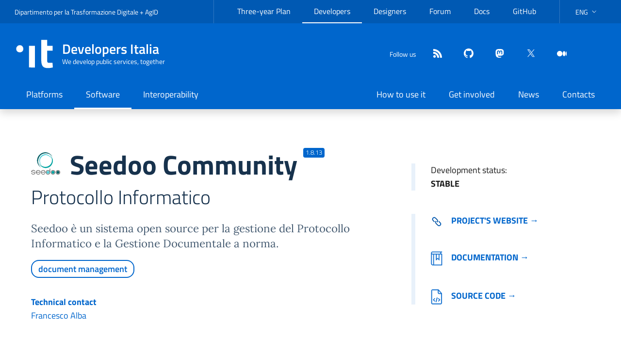

--- FILE ---
content_type: text/html; charset=utf-8
request_url: https://developers.italia.it/en/software/github.com/seedoo/seedoo-core
body_size: 8597
content:
 



<!DOCTYPE html>
<!--[if IE 8]><html lang="en" class="no-js ie89 ie8"><![endif]-->
<!--[if IE 9]><html lang="en" class="no-js ie89 ie9"><![endif]-->
<!--[if (gte IE 9)|!(IE)]><!-->
<html lang="en" class="no-js" prefix="og: http://ogp.me/ns#">
<!--<![endif]-->

<head>
  <meta charset="utf-8">
  <meta http-equiv="x-ua-compatible" content="ie=edge">
  <meta name="viewport" content="width=device-width, initial-scale=1">
  <meta name="google-site-verification" content="8IbTZ-PnSdvOnC8S4q-wjSiZ2B-90cVugO04xMu6vug" />

  <title>
      
      

      
    Seedoo Community
  </title>

  <!-- Begin Jekyll SEO tag v2.8.0 -->
<meta name="generator" content="Jekyll v4.3.3" />
<meta property="og:title" content="Seedoo Community - Developers Italia" />
<meta name="author" content="Dipartimento per la Trasformazione Digitale e AgID" />
<meta property="og:locale" content="en" />
<meta name="description" content="Sviluppiamo i servizi pubblici, insieme" />
<meta property="og:description" content="Sviluppiamo i servizi pubblici, insieme" />
<link rel="canonical" href="https://developers.italia.it/en/software/github.com/seedoo/seedoo-core.html" />
<meta property="og:url" content="https://developers.italia.it/en/software/github.com/seedoo/seedoo-core.html" />
<meta property="og:site_name" content="Developers Italia" />
<meta property="og:type" content="website" />
<meta name="twitter:card" content="summary" />
<meta property="twitter:title" content="Seedoo Community - Developers Italia" />
<meta name="twitter:site" content="@developersITA" />
<meta name="twitter:creator" content="@Dipartimento per la Trasformazione Digitale e AgID" />
<script type="application/ld+json">
{"@context":"https://schema.org","@type":"WebPage","author":{"@type":"Person","name":"Dipartimento per la Trasformazione Digitale e AgID"},"description":"Sviluppiamo i servizi pubblici, insieme","headline":"Seedoo Community - Developers Italia","publisher":{"@type":"Organization","logo":{"@type":"ImageObject","url":"https://developers.italia.it/assets/icons/logo-it.svg"},"name":"Dipartimento per la Trasformazione Digitale e AgID"},"url":"https://developers.italia.it/en/software/github.com/seedoo/seedoo-core.html"}</script>
<!-- End Jekyll SEO tag -->


  <link rel="alternate" type="application/atom+xml" title="Developers Italia (it)" href="/it/news/feed.atom">
  <link rel="alternate" type="application/atom+xml" title="Developers Italia (en)" href="/en/news/feed.atom">

  
  <link href="/dist/main.css?202512310604" rel="stylesheet">
  

  <link rel="apple-touch-icon" sizes="180x180" href="/assets/icons/apple-touch-icon.png">
  <link rel="icon" type="image/png" href="/assets/icons/favicon-32x32.png" sizes="32x32">
  <link rel="icon" type="image/png" href="/assets/icons/favicon-16x16.png" sizes="16x16">
  <link rel="manifest" href="/manifest.json">
  <link rel="mask-icon" href="/assets/icons/safari-pinned-tab.svg">
  <link rel="shortcut icon" href="/assets/icons/favicon.ico">
  <meta name="apple-mobile-web-app-title" content="Developers Italia">
  <meta name="application-name" content="Developers Italia">
  <meta name="msapplication-config" content="/assets/icons/browserconfig.xml">
  <meta name="theme-color" content="#0066cc">

  <script>
    window.lang = "en";
  </script>

   <script type="text/javascript">
  var _paq = window._paq = window._paq || [];
  /* tracker methods like "setCustomDimension" should be called before "trackPageView" */
  _paq.push(['trackPageView']);
  _paq.push(['enableLinkTracking']);
  (function() {
    var u="https://ingestion.webanalytics.italia.it/";
    _paq.push(['setTrackerUrl', u+'matomo.php']);
    _paq.push(['setSiteId', '1375']);
    var d=document, g=d.createElement('script'), s=d.getElementsByTagName('script')[0];
    g.type='text/javascript'; g.async=true; g.src=u+'matomo.js'; s.parentNode.insertBefore(g,s);
  })();
</script>
 
</head>

<body class="layout-default">



<!-- <div class="cookiebar px-4 py-2 hide white-color primary-bg-b6" aria-hidden="true">
  <p class="text-white">We are using cookies to provide statistics that help us give you the best experience of our site. By continuing to use the site you are agreeing to our use of cookies.<br>
  </p>
  <p>
    <button data-accept="cookiebar" class="btn btn-primary me-2">Accept</button>
    <a href="/it/privacy-policy" class="btn btn-outline-secondary">Privacy policy</a>
  </p>
</div> -->

<div class="u-background-95">
  <div id="main" class="u-layout-wide u-layoutCenter">
    

<header class="it-header-wrapper it-header-sticky shadow" data-bs-position-type="fixed" data-bs-toggle="sticky" data-bs-target="#header-nav-wrapper" data-bs-sticky-class-name="is-sticky">
  <div class="it-header-slim-wrapper">
    <div class="container-xxl">
      <div class="row">
        <div class="col-12">
          <div class="it-header-slim-wrapper-content">
            <div class="navbar-brand d-none d-lg-block">
              <a target="_blank" href="https://innovazione.gov.it/dipartimento/" rel="noreferrer">Dipartimento per la Trasformazione Digitale</a> + <a target="_blank" href="https://www.agid.gov.itt"
                rel="noreferrer">AgID</a>
            </div>
            <div class="nav-mobile">
              <nav aria-label="Navigazione secondaria">
                <a class="it-opener d-lg-none" data-bs-toggle="collapse" href="#menuC1" role="button" aria-expanded="false" aria-controls="menuC1">
                  <span>DTD + AgID</span>
                  <svg class="icon" aria-hidden="true"><use href="/assets/svg/sprites.svg#it-expand"></use></svg>
                </a>
                <div class="link-list-wrapper collapse" id="menuC1">
                  




<ul class="link-list">
    
    
    <li>
        
        <a class="delimiter list-item" target="_blank" href="https://pianotriennale-ict.italia.it">Three-year Plan</a>
        
    </li>
    
    
    <li>
        
        <a class="active list-item" target="_blank" href="https://developers.italia.it/">Developers</a>
        
    </li>
    
    
    <li>
        
        <a class="delimiter list-item" target="_blank" href="https://designers.italia.it">Designers</a>
        
    </li>
    
    
    <li>
        
        <a class=" list-item" target="_blank" href="https://forum.italia.it/">Forum</a>
        
    </li>
    
    
    <li>
        
        <a class=" list-item" target="_blank" href="https://docs.italia.it/">Docs</a>
        
    </li>
    
    
    <li>
        
        <a class="delimiter list-item" target="_blank" href="https://github.com/italia/">GitHub</a>
        
    </li>
    

</ul>

                </div>
              </nav>
            </div>
            <div class="it-header-slim-right-zone">
              
<div class="nav-item dropdown">
  <a href="#" id="languagesDropButton" role="button" class="nav-link dropdown-toggle"
   data-bs-toggle="dropdown" aria-haspopup="true" aria-expanded="false">
    <span class="visually-hidden">current language:</span>
    <span>ENG</span>
    <svg class="icon d-none d-lg-block">
      <use xlink:href="/assets/svg/sprites.svg#it-expand"></use>
    </svg>
  </a>
  <div class="dropdown-menu">
    <div class="row">
      <div class="col-12">
        <div class="link-list-wrapper">
          <ul id="languages" class="link-list" aria-labelledby="languagesDropButton" >
              
              <li>
                <!-- pages generated with page_gen plugins  -->
                
                <a  class="dropdown-item list-item " href="/it/software/github.com/seedoo/seedoo-core.html"><span lang="it">Italiano</span>
                
                </a>
              </li>
              
              <li>
                <!-- pages generated with page_gen plugins  -->
                
                <a  class="dropdown-item list-item active" href="/en/software/github.com/seedoo/seedoo-core.html"><span lang="en">English</span>
                
                </a>
              </li>
              
          </ul>
        </div>
      </div>
    </div>
  </div>
</div>



            </div>
          </div>
        </div>
      </div>
    </div>
  </div>

  <div class="it-nav-wrapper">
    <div class="it-header-center-wrapper ">
      <div class="container-xxl">
        <div class="row">
          <div class="col-12">
            <div class="it-header-center-content-wrapper">
              <div class="it-brand-wrapper">
                <a href="/">
                  <svg class="icon icon-white" aria-hidden="true">
                    <use href="/assets/svg/sprites.svg#it-designers-italia"></use>
                  </svg>
                  <!-- <img
                    src="/assets/icons/logo-it.svg" alt=""
                    class="icon"> -->
                  <div class="it-brand-text">
                    <div class="it-brand-title">Developers Italia</div>
                    <div class="it-brand-tagline d-none d-md-block">
                      We develop public services, together
                    </div>
                  </div>
                </a>
              </div>
              <div class="it-right-zone">
                <div class="it-socials d-none d-md-flex">
                  <span>Follow us</span>
                  <ul class="list-inline text-start social">
  <li class="list-inline-item">
    <a class="icon" href="/en/news/feed.atom" title="feed"  aria-label="Feed" target="_blank"
    rel="noreferrer">
      <svg role="img" class="icon icon-white icon-sm align-top">
        <use xlink:href="/assets/svg/sprites.svg#it-rss"></use>
      </svg>
    </a>
  </li>
  
  
  
  
  <li class="list-inline-item">
    <a class="icon" href="https://github.com/italia" title="github" rel="me"  aria-label="github" target="_blank"
    rel="noreferrer">
      <svg role="img" class="icon icon-white icon-sm align-top">
        <use xlink:href="/assets/svg/sprites.svg#it-github"></use>
      </svg>
    </a>
  </li>
  
  
  
  
  
  <li class="list-inline-item">
    <a class="icon" href="https://mastodon.uno/@developersITA" title="mastodon" rel="me"  aria-label="mastodon" target="_blank"
    rel="noreferrer">
      <svg role="img" class="icon icon-white icon-sm align-top">
        <use xlink:href="/assets/svg/sprites.svg#it-mastodon"></use>
      </svg>
    </a>
  </li>
  
  
  
  
  
  <li class="list-inline-item">
    <a class="icon" href="https://twitter.com/developersITA" title="twitter" rel="me"  aria-label="twitter" target="_blank"
    rel="noreferrer">
      <svg role="img" class="icon icon-white icon-sm align-top">
        <use xlink:href="/assets/svg/sprites.svg#it-twitter"></use>
      </svg>
    </a>
  </li>
  
  
  
  
  
  <li class="list-inline-item">
    <a class="icon" href="https://medium.com/developers-italia" title="medium" rel="me"  aria-label="medium" target="_blank"
    rel="noreferrer">
      <svg role="img" class="icon icon-white icon-sm align-top">
        <use xlink:href="/assets/svg/sprites.svg#it-medium"></use>
      </svg>
    </a>
  </li>
  
  
  
  
  
  
</ul>

                </div>
                <div class="it-search-wrapper">
                  <custom-search></custom-search>
                </div>
              </div>
            </div>
          </div>
        </div>
      </div>
    </div>
    <div class="it-header-navbar-wrapper" id="header-nav-wrapper">
      <div class="container-xxl">
        <div class="row">
          <div class="col-12">
            <!--start nav-->
            <nav class="navbar navbar-expand-lg has-megamenu" aria-label="Navigazione principale">
              <button class="custom-navbar-toggler" type="button" aria-controls="navC1" aria-expanded="false" aria-label="Mostra/Nascondi la navigazione" data-bs-toggle="navbarcollapsible" data-bs-target="#navC1">
                <svg class="icon">
                  <use href="/assets/svg/sprites.svg#it-burger"></use>
                </svg>
              </button>
              <div class="navbar-collapsable" id="navC1" style="display: none;">
                <div class="overlay" style="display: none;"></div>
                <div class="close-div">
                  <button class="btn close-menu" type="button">
                    <span class="visually-hidden">Nascondi la navigazione</span>
                    <svg class="icon">
                      <use href="/assets/svg/sprites.svg#it-close-big"></use>
                    </svg>
                  </button>
                </div>
                
                
                
                
                
                
                
                <div class="menu-wrapper justify-content-lg-between">
                  
                  <ul class="navbar-nav">
                    
                    
                    
                    <li class="nav-item ">
                      
                      <a class="nav-link " href="/en/platforms" aria-current="page">
                        <span>        
                          Platforms
                          </span>
                      </a>
                    </li>
                    
                    
                    
                    <li class="nav-item active">
                      
                      <a class="nav-link active" href="/en/software" aria-current="page">
                        <span>        
                          Software
                          </span>
                      </a>
                    </li>
                    
                    
                    
                    <li class="nav-item ">
                      
                      <a class="nav-link " href="/en/interoperability" aria-current="page">
                        <span>        
                          Interoperability
                          </span>
                      </a>
                    </li>
                    
                  </ul>
                  
                  <ul class="navbar-nav">
                    
                    
                    
                    <li class="nav-item ">
                      
                      <a class="nav-link " href="/en/how" aria-current="page">
                        <span>        
                          How to use it
                          </span>
                      </a>
                    </li>
                    
                    
                    
                    <li class="nav-item ">
                      
                      <a class="nav-link " href="/en/get-involved" aria-current="page">
                        <span>        
                          Get involved
                          </span>
                      </a>
                    </li>
                    
                    
                    
                    <li class="nav-item ">
                      
                      <a class="nav-link " href="/en/news" aria-current="page">
                        <span>        
                          News
                          </span>
                      </a>
                    </li>
                    
                    
                    
                    <li class="nav-item ">
                      
                      <a class="nav-link " href="/en/contacts" aria-current="page">
                        <span>        
                          Contacts
                          </span>
                      </a>
                    </li>
                    
                  </ul>
                  
                </div>
              </div>
            </nav>
          </div>
        </div>
      </div>
    </div>
  </div>
</header>
    
    
     




  
    
    
  









<div class="container page-software-detail">
  <div class="row intro">
    <div class="col-md-7">
      <div class="intro-name">
        
        
        
        <img alt="" src="https://raw.githubusercontent.com/seedoo/seedoo-core/HEAD/doc/img/publiccode-logo-colore.png" class="d-inline-block" />
        
        
        <h1 class="d-inline-block">
          Seedoo Community
          <span class="badge badge-pill badge-pill--sup bg-primary">1.8.13</span>
        </h1>
        <div class="abstract-software">
          <h2>
            Protocollo Informatico
            
          </h2>
          <h3 class="color-content font-serif my-2 my-md-4">
            Seedoo è un sistema open source per la gestione del Protocollo Informatico e la Gestione Documentale a norma.
          </h3>
          <div class="my-3">
            <ul class="home-software-tags__list list-inline">
              
              
                

                


<li class="home-software-tags__item  ">
        <a
                href="/en/search?categories=document-management">document management</a>
</li>

              
            </ul>
            
          </div>
          <div class="row legal-main-info">
            
            
            

            
            <div class="col-sm">
              <p><span class="label">Technical contact </span>
                
                    
                    <a href="mailto:francesco.alba@flosslab.com">Francesco Alba</a>
                    
                    
                
              </p>
            </div>
            
          </div>
        </div>
      </div>
    </div>
    <div class="offset-md-1 col-md-4 ">
      <div class="drops-details">
        <div class="vitality-score">
          <div class="status-developement">
            <p>Development status: 


<span class="status"> stable </span> 
 </p>
          </div>
        </div>
      </div>

      <div class="drops-details">
        
        <div class="goto">
          <p>
            <a
              href="https://www.seedoo.it/"
              aria-label="Go to the software's site (external link)"
              rel="noopener noreferrer"
              target="_blank"
              data-proofer-ignore
            >
              <img alt="" src="/assets/icons/software_icons/it-link.svg">Project's website &rarr;</a>
          </p>
        </div>
        

        
        <div class="goto doc">
          <p><a href="https://github.com/seedoo/seedoo-core/wiki" data-proofer-ignore><img alt="" src="/assets/icons/software_icons/it-documentazione.svg">Documentation &rarr;</a></p>
        </div>
        
        <div class="goto code">
          <p><a href="https://github.com/seedoo/seedoo-core.git"> <img alt="" src="/assets/icons/software_icons/it-codice.svg">Source code &rarr;</a></p>
        </div>
        

        
      </div>
    </div>
  </div>
</div>


<div class="it-carousel-wrapper it-carousel-landscape-abstract-three-cols-arrow-visible splide mx-0 mx-lg-5" data-bs-carousel-splide>
  
  <div class="splide__track">
    <ul class="splide__list">
      
      <li class="splide__slide">
        <div class="it-single-slide-wrapper">
          <div class="card-wrapper">
            <div class="card card-img no-after shadow">
              <div class="img-responsive-wrapper">
                <div class="img-responsive shadow">
                  <div class="img-wrapper">
                    <img onerror="this.parentElement.parentElement.removeChild(this.parentElement);" src="https://raw.githubusercontent.com/seedoo/seedoo-core/HEAD/doc/img/publiccode-dashboard.png" alt="Screenshot Image 1" title="Screenshot 1" />
                  </div>
                </div>
              </div>
              <div class="card-body px-4 px-md-4">
                <a class="read-more" href="https://raw.githubusercontent.com/seedoo/seedoo-core/HEAD/doc/img/publiccode-dashboard.png" target="_blank">
                  <span class="text">Display image in original size</span>
                  <svg class="icon icon-lg"><use href="/assets/svg/sprites.svg#it-maximize"></use></svg>
                </a>
              </div>
            </div>
          </div>
        </div>
      </li>
      
      <li class="splide__slide">
        <div class="it-single-slide-wrapper">
          <div class="card-wrapper">
            <div class="card card-img no-after shadow">
              <div class="img-responsive-wrapper">
                <div class="img-responsive shadow">
                  <div class="img-wrapper">
                    <img onerror="this.parentElement.parentElement.removeChild(this.parentElement);" src="https://raw.githubusercontent.com/seedoo/seedoo-core/HEAD/doc/img/publiccode-assegnazione.png" alt="Screenshot Image 2" title="Screenshot 2" />
                  </div>
                </div>
              </div>
              <div class="card-body px-4 px-md-4">
                <a class="read-more" href="https://raw.githubusercontent.com/seedoo/seedoo-core/HEAD/doc/img/publiccode-assegnazione.png" target="_blank">
                  <span class="text">Display image in original size</span>
                  <svg class="icon icon-lg"><use href="/assets/svg/sprites.svg#it-maximize"></use></svg>
                </a>
              </div>
            </div>
          </div>
        </div>
      </li>
      
      <li class="splide__slide">
        <div class="it-single-slide-wrapper">
          <div class="card-wrapper">
            <div class="card card-img no-after shadow">
              <div class="img-responsive-wrapper">
                <div class="img-responsive shadow">
                  <div class="img-wrapper">
                    <img onerror="this.parentElement.parentElement.removeChild(this.parentElement);" src="https://raw.githubusercontent.com/seedoo/seedoo-core/HEAD/doc/img/publiccode-protocollo-out-pec.png" alt="Screenshot Image 3" title="Screenshot 3" />
                  </div>
                </div>
              </div>
              <div class="card-body px-4 px-md-4">
                <a class="read-more" href="https://raw.githubusercontent.com/seedoo/seedoo-core/HEAD/doc/img/publiccode-protocollo-out-pec.png" target="_blank">
                  <span class="text">Display image in original size</span>
                  <svg class="icon icon-lg"><use href="/assets/svg/sprites.svg#it-maximize"></use></svg>
                </a>
              </div>
            </div>
          </div>
        </div>
      </li>
      
    </ul>
  </div>
</div>






<div class=" container-fluid  mt-4">
  <div class="functionality">
    
    <div class="row  first ">
      
      <div class="col-md-6 software-ill"></div>
      
      

      <!-- Funzionalità sw when single block with side img-->
      <div class="col-md-6 variant">
        <div class="mx-md-4 px-md-4 my-2 my-md-4">
          
          <h2> Software functionality </h2>
          
          <div class="function-list">
            
            
            <p> Gestione Utenti e Profili </p>
            
            <p> Gestione UO\Uffici e Dipendenti </p>
            
            <p> Rubrica Contatti	 </p>
            
            <p> Gestione Fascicolo, Sottofascicolo, Inserto </p>
            
            <p> Titolario di classificazione </p>
            
            <p> Protocollazione a norma </p>
            
            <p> Registro Giornaliero </p>
            
            <p> Registro Emergenza	 </p>
            
            <p> Protocollazione in Ingresso e Uscita </p>
            
            <p> Interoperabilità di Protocollo	 </p>
            
            <p>
              <a data-bs-toggle="collapse" href="#otherFeature" role="button" aria-expanded="false"
                aria-controls="otherFeature" class="count">Show all
                <span class="or it-expand"></span>
                <span class="and it-collapse"></span>
              </a>
            </p>
            <div class="collapse" id="otherFeature">
              
              <p> Integrazione Account di posta elettronica	 </p>
              
              <p> Protocollazione EML, Body, Allegati </p>
              
              <p> Associazione Ricevute Accettazione e Consegna </p>
              
              <p> Dashboard di processo </p>
              
              <p> Assegnazione Uffici \ Dipendenti	 </p>
              
              <p> Assegnazione Competenza \ Conoscenza	 </p>
              
            </div>
            
          </div>
          
        </div>
      </div>
      
    </div>
  </div>
</div>


<div class="container">
  <div class="tags-relate text-center">
    <strong>CATEGORIES</strong>
    
    


<li class="home-software-tags__item  ">
        <a
                href="/en/search?categories=document-management">document management</a>
</li>

    
  </div>
</div>


<div class="detail-sheet">
  <div class="container sheet">
    <div class="top">
    </div>
    <div class="content-sheet">
      <div class="row justify-content-center ">
        <div class="col-10 col-sm-10">
          <div class="heading-title">
            <p>detailed information </p>
            <div class="title">
              <h2 class="h1">
                Seedoo Community
                
                <span
                  class="badge badge-pill badge-pill--sup bg-primary">1.8.13</span>
                
              </h2>
              <h2>
                Protocollo Informatico
              </h2>
            </div>
          </div>
          <div class="heading-maintenance">
            <div class="row">
              <div class="col-5 col-sm-5 col-md-2">
                <p>
                  <span class="label">Last release</span>
                  2021-06-21
                  
                  (1.8.13)
                  
                </p>
              </div>
              <div class="col-7 col-sm-7 col-md-3">
                <p>
                  <span class="label">Type of maintenance</span>
                  internal
                </p>
              </div>
              <div class="col-7 col-sm-7 col-md-3">
                <p>
                  <span class="label">Stato publiccode.yml</span>
                  <publiccode-badge id="d1fa7e03-9052-437a-a08f-175522bb5dc7"></publiccode-badge>
                <p>
              </div>

              
            </div>
          </div>

          
          <div class="heading-maintenance-contact">
            <p class="d-none d-md-block">
              <span class="label">
                
                Technical contacts
                
              </span>
            </p>
            <a data-bs-toggle="collapse" href="#maintenanceContact" role="button" aria-expanded="false"
              aria-controls="maintenanceContact" class="d-block d-md-none controls">
              
              Technical contacts
              
              <span class="or it-expand"></span>
              <span class="and it-collapse"></span>
            </a>
            <div id="maintenanceContact" class="collapse dont-collapse-md">
              <div class="row">
                
                <div class="col-md">
                  <p>
                    
                    <a href="mailto:francesco.alba@flosslab.com">Francesco Alba</a>
                    
                    
                  </p>
                </div>
                
                <div class="col-md">
                  <p>
                    
                    <a href="mailto:daniele.sanna@flosslab.com">Daniele Sanna</a>
                    
                    
                  </p>
                </div>
                
              </div>
            </div>
          </div>
          

          <div class="heading-legal-dependencies">
            <div class="row">
              <div class="col-6 col-md">
                <p>
                  <span class="label">License</span>
                  AGPL-3.0-only
                </p>
              </div>
              
              <div class="col-6 col-md">
                <p>
                  <span class="label">Platforms</span>
                  
                      windows<br />
                  
                      mac<br />
                  
                      linux<br />
                  
                </p>
              </div>
              

              <div class="col-6 col-md">
                <p>
                  <span class="label">Enabling platforms</span>
                  
                  
                  
                  
                  
                  
                  
                  
                  
                  
                  
                  
                  
                  
                  None
                  
                </p>
              </div>
              <div class="col-6 col-md">
                <p>
                  <span class="label">Compliance</span>
                  
                  
                  
                  
                  None
                  
                </p>
              </div>
            </div>

            <div class="row">
              <div class="col-6 col-md">
                <p>
                  <span class="label">List of dependencies</span>
                  
                  None
                  
                </p>
              </div>
            </div>
          </div>
          <div class="main row">
            <a data-bs-toggle="collapse" href="#mainOthersInfo" role="button" aria-expanded="false"
              aria-controls="mainOthersInfo" class="d-block d-md-none controls">
              Others information
              <span class="or it-expand"></span>
              <span class="and it-collapse"></span>
            </a>
            <div id="mainOthersInfo" class="collapse col-md-3 dont-collapse-md">
              
              

              <div class="other-detail">
                <p><span class="label">Supported languages</span>
                  
                
                

Italian<br />

                
                
                </p>
              </div>
              
              
              
            </div>
            <div class="col-md-8 col-offset-md-1 page-detail">
              <p class="title">Extended description</p>
              <div class="font-serif page-detail__text" data-proofer-ignore>
                <h3 id="seedoo"><strong>Seedoo</strong></h3>

<p>Seedoo è un ecosistema modulare Open Source per la gestione del Protocollo Informatico e la Gestione Documentale conforme alla normativa vigente.</p>

<p>Seedoo contente una gestione completa dell’iter di un protocollo ponendo le basi per il raggiungimento di obiettivi concreti e misurabili, riducendo tempi e costi di archiviazione e di gestione del processo.</p>

<p>Seedoo è una soluzione completamente web-based, il che consente di garantire alta accessibilità e bassi costi di manutenzione. La moderna interfaccia utente è realizzata mediante best-practices volte a rispettare sia le performance che la semplicità di utilizzo in base ai principi di usabilità.</p>

<p>L’architettura del sistema è di tipo multilayer, ciò garantisce la scalabilità del sistema in quanto è possibile dedicare una macchina, o più macchine, per ogni componente (database, server, frontend).</p>

<p>L’architettura modulare rende il sistema molto scalabile e flessibile, consentendo interventi di manutenzione sui singoli moduli più semplici e veloci.</p>

<p>Il Protocollo Informatico rappresenta il punto di ingresso e di uscita di tutta la corrispondenza dalla PA,  permette l’acquisizione, la registrazione, la ricerca e la consultazione delle diverse tipologie di documenti  trattati nell’ambito dei processi amministrativi e/o aziendali.</p>

<p>Seedoo è sviluppato nel rispetto della normativa e delle linee guida fornite dall’AgID (Agenzia per l’Italia Digitale) per quanto riguarda i Flussi documentali, Protocollo e Conservazione Sostitutiva.</p>

<p>Il modulo protocollo è completamente integrato con la gestione PEC.</p>

<p>Attraverso un’interfaccia web based è possibile prendere visione delle PEC in ingresso e procedere alla protocollazione dei documenti attraverso un processo guidato.</p>

<p>Anche nei flussi di protocollazione in uscita è possibile utilizzare la PEC come mezzo di spedizione.</p>

<p>Seedoo acquisisce automaticamente le RIcevute di Accettazione e Consegna dei documenti inviati tramite Posta Elettronica Certificata (PEC), in qualunque istante potrai monitorare su una dashbord dedicata lo stato di consegna del tuo protocollo inviato tramite PEC alla PA destinataria.</p>

<p>Anche gli errori di invio a destinatari PEC errati sono monitorati e visualizzati sulla dashboard.</p>

<p>Seedoo supporta l’Interoperabilità tra sistemi di protocollo che utilizzano come mezzo di spedizione la Posta Elettronica Certificata (PEC).</p>

<p>Attraverso il parsing della <em>segnatura.xml</em> dei documenti in ingresso vengono precompilate le informazioni di Protocollo, snellendo il lavoro degli operatori.</p>

<p>Sono gestiti tutti i messaggi di ritorno sia in invio che in ricezione, tra questi:</p>

<ul>
  <li>messaggio di conferma di ricezione</li>
  <li>messaggio di notifica di eccezione</li>
  <li>messaggio di aggiornamento di conferma</li>
  <li>messaggio di annullamento protocollazione</li>
</ul>

<p>Il Sistema produce il  <strong>Registro Giornaliero di Protocollo contenente le informazioni richieste dalla normativa.</strong></p>

<p>Il registro giornaliero viene generato in formato PDF/A fornendo quindi caratteristiche di immodificabilità e di staticità per l’archiviazione nel lungo periodo.  Seedoo permette inoltre di creare il pacchetto di versamento relativo al registro pronto per essere trasmesso in  <strong>Conservazione Sostitutiva.</strong></p>

<p>Nella registrazione di protocollo dei documenti informatici viene generata un’impronta, tramite algoritmo di hash (SHA-256), che identifica univocamente il documento all’interno del sistema documentale.</p>

<p>La segnatura di protocollo è l’associazione al documento informatico di un file di Segnatura (segnatura.xml) contenente tutte le informazioni riguardanti il documento stesso: - codice identificativo dell’Amministrazione - AOO (Area organizzativa omogenea) - Registro - Data e Numero di protocollo.</p>

<p>Nelle protocollazioni in uscita tramite PEC la segnatura.xml viene allegata per consentire alla PA ricevente di automatizzare le operazioni di registrazione di protocollo del documento ricevuto.</p>

<p>Tutte le operazioni sui documenti sono tracciate e registrate al fine di ricostruire l’intera storia dell’ evoluzione di un documento e dei processi ad esso associati.</p>

<p>Tale storicizzazione viene resa disponibile agli utenti attraverso un’interfaccia intuitiva che permette di comprendere l’intero ciclo di vita del documento dalla sua registrazione alla sua archiviazione.</p>

<p>Tramite il suo motore di workflow Seedoo consente di semplificare e governare i processi di condivisione dei documenti, identificando gli uffici competenti e gestendo tutte le fasi di assegnazione e smistamento.</p>

<p>La dashbord operativa consente un perfetto monitoraggio delle attività di proprio interesse con un aumento in termini di efficacia ed efficienza per l’intera Amministrazione.</p>

<p>Seedoo consente una gestione centralizzata e condivisa di tutte le Anagrafiche associate ai processi documentali dell’Ente.</p>

<p>La Rubrica raccoglie in maniera strutturata tutte le informazioni di recapito dei soggetti oggetto di corrispondenza o coinvolti nei processi interni di smistamento.</p>

<p>L’Ente ha la possibilità di importare in maniera agevole, tramite tracciati CSV, le eventuali anagrafiche in suo possesso. Tali anagrafiche saranno successivamente alimentabili e aggiornabili sia manualmente che automaticamente attraverso la lettura dei dati di recapito dalle PEC ricevute e gestite dal sistema.</p>

<p>Seedoo consente la classificazione dei documenti mediante l’utilizzo di un titolario configurabile multi-livello.</p>

<p>Tale classificazione consente non solo la corretta gestione archivistica dei documenti ma anche l’eventuale definizione dei successivi processi documentali di assegnazione e fascicolazione.</p>

<p>La fascicolazione del documento, consente di ricollegare il documento protocollato alla relativa pratica/procedimento attraverso il fascicolo virtuale che lo rappresenta.</p>

<p>Il fascicolo, caratterizzato da metadati descrittivi e autorizzativi, viene alimentato non solo dai documenti protocollati ma anche dai documenti prodotti internamente dall’Organizzazione. La struttura multi-livello dei fascicoli (Fascicolo, Sotto-Fascicolo, Inserto) consente un’organizzazione dei documenti efficace attraverso differenti livelli di aggregazione.</p>

<p>​</p>

              </div>
            </div>
          </div>
        </div>
      </div>
    </div>
  </div>
</div>



  </div>
</div>

<a href="#" aria-label="back to contents" data-bs-toggle="backtotop" class="back-to-top shadow">
  <svg class="icon icon-light"><use href="/assets/svg/sprites.svg#it-arrow-up"></use></svg>
</a>

<div id="root"></div> <!-- React mount point -->

<div class="u-background-95">
  <div class="u-layout-wide u-layoutCenter u-layout-r-withGutter u-hiddenPrint">
    <footer class="it-footer">
  <div class="it-footer-main">
    <div class="container">
      <section>
        <div class="row clearfix">
          <div class="col-lg-4 col-md-4 pb-2">
            <div class="it-brand-wrapper footer-collaboration">
              <a href="https://innovazione.gov.it/dipartimento/" title="Dipartimento per la Trasformazione Digitale">
                <img src="/assets/images/governo.svg" alt="Logo Governo Italiano">
                <img src="/assets/icons/logo-mid-white.svg" alt="Dipartimento per la Trasformazione Digitale">
              </a>
            </div>
          </div>
          <div class="col-lg-4 col-md-4 pb-2">
            <div class="it-brand-wrapper footer-collaboration">
              <a href="https://www.agid.gov.it" title="Agenzia per l'Italia Digitale">
                <div class="d-flex">
                  <div class="d-flex">
                    <img src="/assets/images/agid-logo-bb.svg" alt="Agenzia per l'Italia Digitale">
                  </div>
                </div>
              </a>
            </div>
          </div>
          <div class="col-lg-4 col-md-4 pt-3 d-flex align-items-center">
            <div class="it-socials d-flex" style="gap: 1rem;">
              <span>Follow us</span>
              <ul class="list-inline text-start social">
  <li class="list-inline-item">
    <a class="icon" href="/en/news/feed.atom" title="feed"  aria-label="Feed" target="_blank"
    rel="noreferrer">
      <svg role="img" class="icon icon-white icon-sm align-top">
        <use xlink:href="/assets/svg/sprites.svg#it-rss"></use>
      </svg>
    </a>
  </li>
  
  
  
  
  <li class="list-inline-item">
    <a class="icon" href="https://github.com/italia" title="github" rel="me"  aria-label="github" target="_blank"
    rel="noreferrer">
      <svg role="img" class="icon icon-white icon-sm align-top">
        <use xlink:href="/assets/svg/sprites.svg#it-github"></use>
      </svg>
    </a>
  </li>
  
  
  
  
  
  <li class="list-inline-item">
    <a class="icon" href="https://mastodon.uno/@developersITA" title="mastodon" rel="me"  aria-label="mastodon" target="_blank"
    rel="noreferrer">
      <svg role="img" class="icon icon-white icon-sm align-top">
        <use xlink:href="/assets/svg/sprites.svg#it-mastodon"></use>
      </svg>
    </a>
  </li>
  
  
  
  
  
  <li class="list-inline-item">
    <a class="icon" href="https://twitter.com/developersITA" title="twitter" rel="me"  aria-label="twitter" target="_blank"
    rel="noreferrer">
      <svg role="img" class="icon icon-white icon-sm align-top">
        <use xlink:href="/assets/svg/sprites.svg#it-twitter"></use>
      </svg>
    </a>
  </li>
  
  
  
  
  
  <li class="list-inline-item">
    <a class="icon" href="https://medium.com/developers-italia" title="medium" rel="me"  aria-label="medium" target="_blank"
    rel="noreferrer">
      <svg role="img" class="icon icon-white icon-sm align-top">
        <use xlink:href="/assets/svg/sprites.svg#it-medium"></use>
      </svg>
    </a>
  </li>
  
  
  
  
  
  
</ul>

            </div>
          </div>
        </div>
      </section>
    </div>
  </div>
  <div class="it-footer-small-prints clearfix">
    <div class="container">
      <!-- <h3 class="visually-hidden">Sezione Link Utili</h3> -->
      <ul class="it-footer-small-prints-list list-inline mb-0 d-flex flex-column flex-md-row">
        
        
        <li class="list-inline-item"><a href="/en/privacy-policy">Privacy policy</a></li>
        
        
        <li class="list-inline-item"><a href="/en/legal-notice">Terms and conditions</a></li>
        
        
        <li class="list-inline-item"><a href="/en/dashboard">Dashboard</a></li>
        
      </ul>
    </div>
  </div>
</footer>



<script src="/dist/bundle.js?202512310604"></script>


  </div>
</div>
</body>
</html>


--- FILE ---
content_type: image/svg+xml
request_url: https://developers.italia.it/assets/icons/software_icons/it-codice.svg
body_size: 552
content:
<?xml version="1.0" encoding="UTF-8"?>
<svg width="22px" height="30px" viewBox="0 0 22 30" version="1.1" xmlns="http://www.w3.org/2000/svg" xmlns:xlink="http://www.w3.org/1999/xlink">
    <!-- Generator: Sketch 50.2 (55047) - http://www.bohemiancoding.com/sketch -->
    <title>it-codice</title>
    <desc>Created with Sketch.</desc>
    <defs></defs>
    <g id="Icons" stroke="none" stroke-width="1" fill="none" fill-rule="evenodd">
        <path d="M14.0191951,1 L14.5377136,1 L20.7599358,8.25925926 L20.7599358,26.9259259 C20.7599358,27.5092622 20.5600905,28.0007696 20.1603998,28.4004632 C19.760705,28.8001563 19.2691992,29 18.6858617,29 L3.13030617,29 C2.54696993,29 2.05546249,28.7947551 1.65576892,28.3842593 C1.25607577,27.9737635 1.05623209,27.4876569 1.05623209,26.9259259 L1.05623209,3.07407407 C1.05623209,2.5123443 1.26147695,2.02623526 1.67197283,1.61574281 C2.0824686,1.20524622 2.56857515,1 3.13030617,1 L14.0191951,1 Z M13.5006765,2.03703704 L3.13030617,2.03703704 C2.84944045,2.03703704 2.60638759,2.13965807 2.40113971,2.34490844 C2.19589141,2.55015467 2.09326913,2.79320711 2.09326913,3.07407407 L2.09326913,26.9259259 C2.09326913,27.2067916 2.19589141,27.4498445 2.40113971,27.6550924 C2.60638759,27.8603407 2.84944045,27.962963 3.13030617,27.962963 L18.6858617,27.962963 C18.9667287,27.962963 19.2097811,27.8603407 19.4150274,27.6550924 C19.6202777,27.4498445 19.7228988,27.2067916 19.7228988,26.9259259 L19.7228988,9.2962963 L15.5747506,9.2962963 C14.9914131,9.2962963 14.4999074,9.09645096 14.1002125,8.6967603 C13.7005219,8.29706548 13.5006765,7.8055597 13.5006765,7.22222222 L13.5006765,2.03703704 Z M14.5377136,2.55555556 L14.5377136,7.22222222 C14.5377136,7.50308919 14.6403346,7.74614163 14.845585,7.95138785 C15.0508312,8.15663822 15.2938836,8.25925926 15.5747506,8.25925926 L19.3988247,8.25925926 L14.5377136,2.55555556 Z M11.4266025,16.5555556 L9.35252839,24.8518519 L10.3895654,24.8518519 L12.4636395,16.5555556 L11.4266025,16.5555556 Z M7.27845432,23.8148148 L4.1673432,20.7037037 L7.27845432,17.5925926 L7.99141728,18.3055556 L5.62567446,20.7037037 L7.99141728,23.1018519 L7.27845432,23.8148148 Z M14.5377136,23.8148148 L17.6488247,20.7037037 L14.5377136,17.5925926 L13.8247506,18.3055556 L16.1904934,20.7037037 L13.8247506,23.1018519 L14.5377136,23.8148148 Z" id="it-codice" stroke="#0066CC" stroke-width="0.6" fill="#0066CC"></path>
    </g>
</svg>

--- FILE ---
content_type: image/svg+xml
request_url: https://developers.italia.it/assets/icons/software_icons/it-documentazione.svg
body_size: 629
content:
<?xml version="1.0" encoding="UTF-8"?>
<svg width="24px" height="30px" viewBox="0 0 24 30" version="1.1" xmlns="http://www.w3.org/2000/svg" xmlns:xlink="http://www.w3.org/1999/xlink">
    <!-- Generator: Sketch 50.2 (55047) - http://www.bohemiancoding.com/sketch -->
    <title>it-documentazione</title>
    <desc>Created with Sketch.</desc>
    <defs></defs>
    <g id="Icons" stroke="none" stroke-width="1" fill="none" fill-rule="evenodd">
        <path d="M23.1124642,29 L23.1124642,5.48 L22.5524642,5.48 C22.085796,5.48 21.6891323,5.31666816 21.3624642,4.99 C21.035796,4.66333184 20.8724642,4.26666816 20.8724642,3.8 C20.8724642,3.33333184 21.035796,2.93666816 21.3624642,2.61 C21.6891323,2.28333184 22.085796,2.12 22.5524642,2.12 L23.1124642,2.12 L23.1124642,1 L3.51246419,1 C2.74246015,1 2.08330028,1.27416256 1.53496441,1.82250112 C0.986628091,2.3708352 0.712464187,3.02999552 0.712464187,3.8 L0.712464187,25.64 C0.712464187,26.5733381 1.0391276,27.3666632 1.69246419,28.02 C2.34580095,28.6733366 3.13912607,29 4.07246419,29 L23.1124642,29 Z M21.9924642,6.6 L21.9924642,27.88 L6.31246419,27.88 L6.31246419,6.6 L10.7924642,6.6 L10.7924642,18.92 L14.1524642,15.56 L17.5124642,18.92 L17.5124642,6.6 L21.9924642,6.6 Z M5.19246419,27.88 L4.07246419,27.88 C3.44246105,27.88 2.91163302,27.6641688 2.47996396,27.2325002 C2.04829535,26.8008312 1.83246419,26.2700031 1.83246419,25.64 L1.83246419,6.04 C2.06579871,6.22666816 2.32246284,6.36666816 2.60246419,6.46 C2.88246553,6.55333184 3.18579603,6.6 3.51246419,6.6 L5.19246419,6.6 L5.19246419,27.88 Z M3.51246419,2.12 L20.3124642,2.12 C20.3124642,2.12 20.2191323,2.2891648 20.0324642,2.62749888 C19.845796,2.96583296 19.7524642,3.34499776 19.7524642,3.76500224 C19.7524642,4.18500224 19.845796,4.57583296 20.0324642,4.93749888 C20.2191323,5.29916928 20.3124642,5.48 20.3124642,5.48 L3.51246419,5.48 C3.04579513,5.48 2.64913235,5.31666816 2.32246419,4.99 C1.99579603,4.66333184 1.83246419,4.26666816 1.83246419,3.8 C1.83246419,3.33333184 1.99579603,2.93666816 2.32246419,2.61 C2.64913235,2.28333184 3.04579513,2.12 3.51246419,2.12 Z M11.9124642,6.6 L16.3924642,6.6 L16.3924642,16.2250022 L14.1524642,13.9850022 L11.9124642,16.2250022 L11.9124642,6.6 Z" id="it-documentazione" stroke="#0066CC" stroke-width="0.6" fill="#0066CC"></path>
    </g>
</svg>